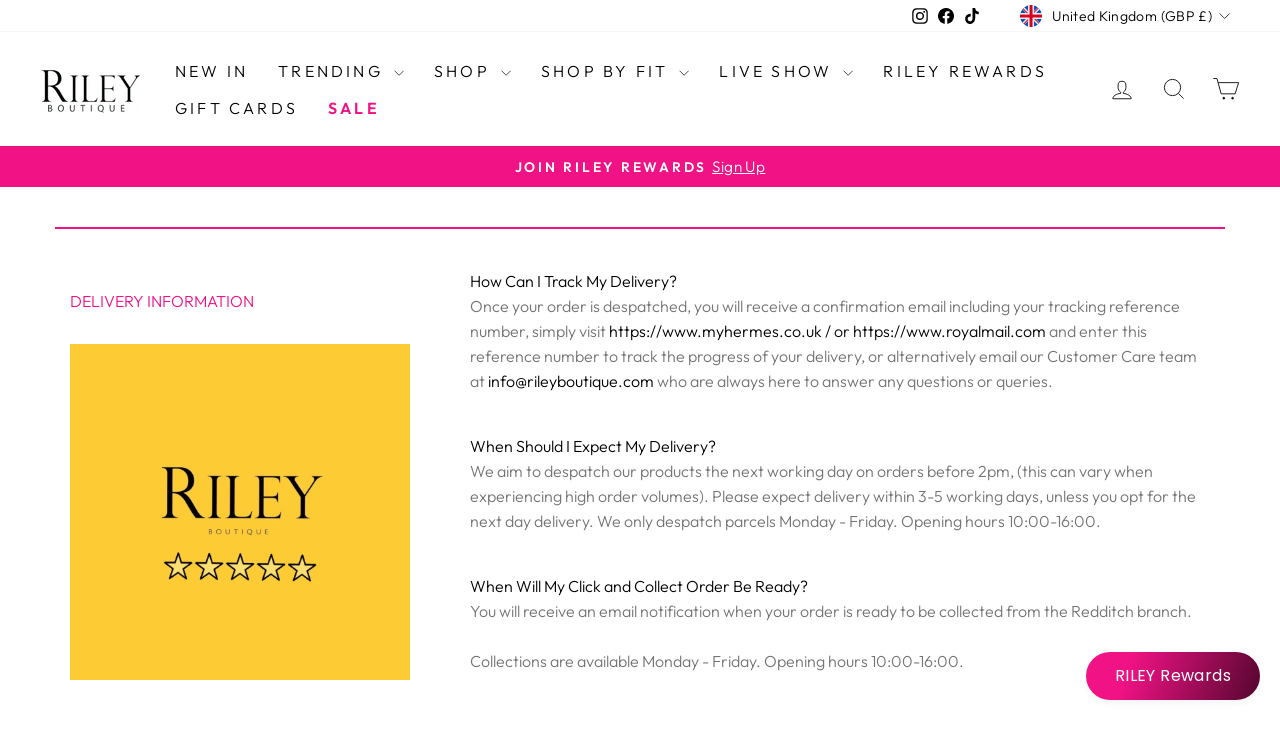

--- FILE ---
content_type: text/css
request_url: https://rileyboutique.com/cdn/shop/t/32/assets/gem-page-50392268878.css?v=109532288059229096861716305429
body_size: 580
content:
#r-1588965501361{padding-bottom:10px}#r-1588965501361.gf_row-fluid{transform:none!important;margin-left:-50vw!important}#r-1588965501361>.gf_column{min-height:1px}@media (max-width: 767px){#r-1588965501361{padding-bottom:0!important}}@media (max-width: 991px) and (min-width: 768px){#r-1588965501361{padding-bottom:0!important}}@media (max-width: 1199px) and (min-width: 992px){#r-1588965501361{padding-bottom:0!important}}@media (min-width: 1200px){#r-1588965501361{padding-bottom:0!important}}@media (width: 767.2px){#r-1588965501361{padding-bottom:0!important}}#e-1589194813353 .gf_separator{margin-top:10px!important;padding-bottom:10px!important;border-bottom:none!important}#e-1589194813353 .elm{font-size:0px}@media (max-width: 767px){#e-1589194813353 .gf_separator{border-style:solid!important;border-color:#f11285!important;width:100%!important;border-top-width:2px!important;border-right-width:0px!important;border-bottom-width:0px!important;border-left-width:0px!important}}@media (max-width: 991px) and (min-width: 768px){#e-1589194813353 .gf_separator{border-style:solid!important;border-color:#f11285!important;width:100%!important;border-top-width:2px!important;border-right-width:0px!important;border-bottom-width:0px!important;border-left-width:0px!important}}@media (max-width: 1199px) and (min-width: 992px){#e-1589194813353 .gf_separator{border-style:solid!important;border-color:#f11285!important;width:100%!important;border-top-width:2px!important;border-right-width:0px!important;border-bottom-width:0px!important;border-left-width:0px!important}}@media (min-width: 1200px){#e-1589194813353 .gf_separator{border-style:solid!important;border-color:#f11285!important;width:100%!important;border-top-width:2px!important;border-right-width:0px!important;border-bottom-width:0px!important;border-left-width:0px!important}}@media (width: 767.2px){#e-1589194813353 .gf_separator{border-style:solid!important;border-color:#f11285!important;width:100%!important;border-top-width:2px!important;border-right-width:0px!important;border-bottom-width:0px!important;border-left-width:0px!important}}#r-1588965447779{padding-bottom:10px}#r-1588965447779.gf_row-fluid{transform:none!important;margin-left:-50vw!important}#r-1588965447779>.gf_column{min-height:1px}@media (max-width: 767px){#r-1588965447779{padding-top:0!important;padding-bottom:30px!important;padding-left:1px!important}}@media (max-width: 991px) and (min-width: 768px){#r-1588965447779{padding-top:0!important;padding-bottom:30px!important;padding-left:2px!important}}@media (max-width: 1199px) and (min-width: 992px){#r-1588965447779{padding-top:0!important;padding-bottom:30px!important;padding-left:10px!important}}@media (min-width: 1200px){#r-1588965447779{padding-top:0!important;padding-bottom:30px!important;padding-left:0!important}}@media (width: 767.2px){#r-1588965447779{padding-top:0!important;padding-bottom:30px!important;padding-left:1px!important}}#r-1589195636389{padding-bottom:10px}#r-1589195636389.gf_row-fluid{transform:none!important;margin-left:-50vw!important}#r-1589195636389>.gf_column{min-height:1px}@media (max-width: 767px){#r-1589195636389{padding-top:30px!important}}@media (max-width: 991px) and (min-width: 768px){#r-1589195636389{padding-top:30px!important}}@media (max-width: 1199px) and (min-width: 992px){#r-1589195636389{padding-top:30px!important}}@media (min-width: 1200px){#r-1589195636389{padding-top:30px!important}}@media (width: 767.2px){#r-1589195636389{padding-top:30px!important}}#e-1589194838161 .text-edit{line-height:1.6!important}#e-1589194838161 h1,#e-1589194838161 h2,#e-1589194838161 h3,#e-1589194838161 h4,#e-1589194838161 h5,#e-1589194838161 h6{line-height:inherit!important;text-align:inherit!important;margin:0!important;padding:0!important}#e-1589194838161 .text-edit ul{list-style:disc inside!important}#e-1589194838161 .text-edit ol{list-style:decimal inside!important}#e-1589194838161 .text-edit ul li,#e-1589194838161 .text-edit ol li{list-style:inherit!important}#e-1589194838161 .text-edit>p{font-size:inherit!important;font-family:inherit!important;line-height:inherit!important;text-align:inherit!important;color:inherit!important;margin:0!important;padding:0!important}#e-1589194838161 .text-edit font{font-size:inherit!important}@media (max-width: 767px){#e-1589194838161 .text-edit{color:#f11285!important;text-transform:none!important;padding-top:20px!important}}@media (max-width: 991px) and (min-width: 768px){#e-1589194838161 .text-edit{color:#f11285!important;text-transform:none!important;padding-top:20px!important}}@media (max-width: 1199px) and (min-width: 992px){#e-1589194838161 .text-edit{color:#f11285!important;text-transform:none!important;padding-top:20px!important}}@media (min-width: 1200px){#e-1589194838161 .text-edit{color:#f11285!important;text-transform:none!important;padding-top:20px!important}}@media (width: 767.2px){#e-1589194838161 .text-edit{color:#f11285!important;text-transform:none!important;padding-top:20px!important}}@media (max-width: 767px){#e-1589194609567 .gf_image{width:100%!important;height:auto!important;padding-top:30px!important}}@media (max-width: 991px) and (min-width: 768px){#e-1589194609567 .gf_image{width:100%!important;height:auto!important;padding-top:30px!important}}@media (max-width: 1199px) and (min-width: 992px){#e-1589194609567 .gf_image{width:100%!important;height:auto!important;padding-top:30px!important}}@media (min-width: 1200px){#e-1589194609567 .gf_image{width:100%!important;height:auto!important;padding-top:30px!important}}@media (width: 767.2px){#e-1589194609567 .gf_image{width:100%!important;height:auto!important;padding-top:30px!important}}#r-1588965220025{padding-bottom:10px}#r-1588965220025.gf_row-fluid{transform:none!important;margin-left:-50vw!important}#r-1588965220025>.gf_column{min-height:1px}#e-1588965244352 .text-edit{line-height:1.6!important}#e-1588965244352 h1,#e-1588965244352 h2,#e-1588965244352 h3,#e-1588965244352 h4,#e-1588965244352 h5,#e-1588965244352 h6{line-height:inherit!important;text-align:inherit!important;margin:0!important;padding:0!important}#e-1588965244352 .text-edit ul{list-style:disc inside!important}#e-1588965244352 .text-edit ol{list-style:decimal inside!important}#e-1588965244352 .text-edit ul li,#e-1588965244352 .text-edit ol li{list-style:inherit!important}#e-1588965244352 .text-edit>p{font-size:inherit!important;font-family:inherit!important;line-height:inherit!important;text-align:inherit!important;color:inherit!important;margin:0!important;padding:0!important}#e-1588965244352 .text-edit font{font-size:inherit!important}@media (max-width: 767px){#e-1588965244352 .text-edit{color:#000!important;text-transform:none!important}}@media (max-width: 991px) and (min-width: 768px){#e-1588965244352 .text-edit{color:#000!important;text-transform:none!important}}@media (max-width: 1199px) and (min-width: 992px){#e-1588965244352 .text-edit{color:#000!important;text-transform:none!important}}@media (min-width: 1200px){#e-1588965244352 .text-edit{color:#000!important;text-transform:none!important}}@media (width: 767.2px){#e-1588965244352 .text-edit{color:#000!important;text-transform:none!important}}#e-1588965155415 .text-edit{line-height:1.6!important}#e-1588965155415 h1,#e-1588965155415 h2,#e-1588965155415 h3,#e-1588965155415 h4,#e-1588965155415 h5,#e-1588965155415 h6{line-height:inherit!important;text-align:inherit!important;margin:0!important;padding:0!important}#e-1588965155415 .text-edit ul{list-style:disc inside!important}#e-1588965155415 .text-edit ol{list-style:decimal inside!important}#e-1588965155415 .text-edit ul li,#e-1588965155415 .text-edit ol li{list-style:inherit!important}#e-1588965155415 .text-edit>p{font-size:inherit!important;font-family:inherit!important;line-height:inherit!important;text-align:inherit!important;color:inherit!important;margin:0!important;padding:0!important}#e-1588965155415 .text-edit font{font-size:inherit!important}@media (max-width: 767px){#e-1588965155415 .text-edit{color:#747474!important;text-transform:none!important}}@media (max-width: 991px) and (min-width: 768px){#e-1588965155415 .text-edit{color:#747474!important;text-transform:none!important}}@media (max-width: 1199px) and (min-width: 992px){#e-1588965155415 .text-edit{color:#747474!important;text-transform:none!important}}@media (min-width: 1200px){#e-1588965155415 .text-edit{color:#747474!important;text-transform:none!important}}@media (width: 767.2px){#e-1588965155415 .text-edit{color:#747474!important;text-transform:none!important}}#r-1588965373006{padding-bottom:10px}#r-1588965373006.gf_row-fluid{transform:none!important;margin-left:-50vw!important}#r-1588965373006>.gf_column{min-height:1px}#e-1588965372991 .text-edit{line-height:1.6!important}#e-1588965372991 h1,#e-1588965372991 h2,#e-1588965372991 h3,#e-1588965372991 h4,#e-1588965372991 h5,#e-1588965372991 h6{line-height:inherit!important;text-align:inherit!important;margin:0!important;padding:0!important}#e-1588965372991 .text-edit ul{list-style:disc inside!important}#e-1588965372991 .text-edit ol{list-style:decimal inside!important}#e-1588965372991 .text-edit ul li,#e-1588965372991 .text-edit ol li{list-style:inherit!important}#e-1588965372991 .text-edit>p{font-size:inherit!important;font-family:inherit!important;line-height:inherit!important;text-align:inherit!important;color:inherit!important;margin:0!important;padding:0!important}#e-1588965372991 .text-edit font{font-size:inherit!important}@media (max-width: 767px){#e-1588965372991 .text-edit{color:#000!important;text-transform:none!important}}@media (max-width: 991px) and (min-width: 768px){#e-1588965372991 .text-edit{color:#000!important;text-transform:none!important}}@media (max-width: 1199px) and (min-width: 992px){#e-1588965372991 .text-edit{color:#000!important;text-transform:none!important}}@media (min-width: 1200px){#e-1588965372991 .text-edit{color:#000!important;text-transform:none!important}}@media (width: 767.2px){#e-1588965372991 .text-edit{color:#000!important;text-transform:none!important}}#e-1588965373079 .text-edit{line-height:1.6!important}#e-1588965373079 h1,#e-1588965373079 h2,#e-1588965373079 h3,#e-1588965373079 h4,#e-1588965373079 h5,#e-1588965373079 h6{line-height:inherit!important;text-align:inherit!important;margin:0!important;padding:0!important}#e-1588965373079 .text-edit ul{list-style:disc inside!important}#e-1588965373079 .text-edit ol{list-style:decimal inside!important}#e-1588965373079 .text-edit ul li,#e-1588965373079 .text-edit ol li{list-style:inherit!important}#e-1588965373079 .text-edit>p{font-size:inherit!important;font-family:inherit!important;line-height:inherit!important;text-align:inherit!important;color:inherit!important;margin:0!important;padding:0!important}#e-1588965373079 .text-edit font{font-size:inherit!important}@media (max-width: 767px){#e-1588965373079 .text-edit{color:#747474!important;text-transform:none!important}}@media (max-width: 991px) and (min-width: 768px){#e-1588965373079 .text-edit{color:#747474!important;text-transform:none!important}}@media (max-width: 1199px) and (min-width: 992px){#e-1588965373079 .text-edit{color:#747474!important;text-transform:none!important}}@media (min-width: 1200px){#e-1588965373079 .text-edit{color:#747474!important;text-transform:none!important}}@media (width: 767.2px){#e-1588965373079 .text-edit{color:#747474!important;text-transform:none!important}}#r-1592996805430{padding-bottom:10px}#r-1592996805430.gf_row-fluid{transform:none!important;margin-left:-50vw!important}#r-1592996805430>.gf_column{min-height:1px}#e-1592996805426 .text-edit{line-height:1.6!important}#e-1592996805426 h1,#e-1592996805426 h2,#e-1592996805426 h3,#e-1592996805426 h4,#e-1592996805426 h5,#e-1592996805426 h6{line-height:inherit!important;text-align:inherit!important;margin:0!important;padding:0!important}#e-1592996805426 .text-edit ul{list-style:disc inside!important}#e-1592996805426 .text-edit ol{list-style:decimal inside!important}#e-1592996805426 .text-edit ul li,#e-1592996805426 .text-edit ol li{list-style:inherit!important}#e-1592996805426 .text-edit>p{font-size:inherit!important;font-family:inherit!important;line-height:inherit!important;text-align:inherit!important;color:inherit!important;margin:0!important;padding:0!important}#e-1592996805426 .text-edit font{font-size:inherit!important}@media (max-width: 767px){#e-1592996805426 .text-edit{color:#000!important;text-transform:none!important}}@media (max-width: 991px) and (min-width: 768px){#e-1592996805426 .text-edit{color:#000!important;text-transform:none!important}}@media (max-width: 1199px) and (min-width: 992px){#e-1592996805426 .text-edit{color:#000!important;text-transform:none!important}}@media (min-width: 1200px){#e-1592996805426 .text-edit{color:#000!important;text-transform:none!important}}@media (width: 767.2px){#e-1592996805426 .text-edit{color:#000!important;text-transform:none!important}}#e-1592996805413 .text-edit{line-height:1.6!important}#e-1592996805413 h1,#e-1592996805413 h2,#e-1592996805413 h3,#e-1592996805413 h4,#e-1592996805413 h5,#e-1592996805413 h6{line-height:inherit!important;text-align:inherit!important;margin:0!important;padding:0!important}#e-1592996805413 .text-edit ul{list-style:disc inside!important}#e-1592996805413 .text-edit ol{list-style:decimal inside!important}#e-1592996805413 .text-edit ul li,#e-1592996805413 .text-edit ol li{list-style:inherit!important}#e-1592996805413 .text-edit>p{font-size:inherit!important;font-family:inherit!important;line-height:inherit!important;text-align:inherit!important;color:inherit!important;margin:0!important;padding:0!important}#e-1592996805413 .text-edit font{font-size:inherit!important}@media (max-width: 767px){#e-1592996805413 .text-edit{color:#747474!important;text-transform:none!important}}@media (max-width: 991px) and (min-width: 768px){#e-1592996805413 .text-edit{color:#747474!important;text-transform:none!important}}@media (max-width: 1199px) and (min-width: 992px){#e-1592996805413 .text-edit{color:#747474!important;text-transform:none!important}}@media (min-width: 1200px){#e-1592996805413 .text-edit{color:#747474!important;text-transform:none!important}}@media (width: 767.2px){#e-1592996805413 .text-edit{color:#747474!important;text-transform:none!important}}#r-1588965316011{padding-bottom:10px}#r-1588965316011.gf_row-fluid{transform:none!important;margin-left:-50vw!important}#r-1588965316011>.gf_column{min-height:1px}#e-1588965316001 .text-edit{line-height:1.6!important}#e-1588965316001 h1,#e-1588965316001 h2,#e-1588965316001 h3,#e-1588965316001 h4,#e-1588965316001 h5,#e-1588965316001 h6{line-height:inherit!important;text-align:inherit!important;margin:0!important;padding:0!important}#e-1588965316001 .text-edit ul{list-style:disc inside!important}#e-1588965316001 .text-edit ol{list-style:decimal inside!important}#e-1588965316001 .text-edit ul li,#e-1588965316001 .text-edit ol li{list-style:inherit!important}#e-1588965316001 .text-edit>p{font-size:inherit!important;font-family:inherit!important;line-height:inherit!important;text-align:inherit!important;color:inherit!important;margin:0!important;padding:0!important}#e-1588965316001 .text-edit font{font-size:inherit!important}@media (max-width: 767px){#e-1588965316001 .text-edit{color:#000!important;text-transform:none!important}}@media (max-width: 991px) and (min-width: 768px){#e-1588965316001 .text-edit{color:#000!important;text-transform:none!important}}@media (max-width: 1199px) and (min-width: 992px){#e-1588965316001 .text-edit{color:#000!important;text-transform:none!important}}@media (min-width: 1200px){#e-1588965316001 .text-edit{color:#000!important;text-transform:none!important}}@media (width: 767.2px){#e-1588965316001 .text-edit{color:#000!important;text-transform:none!important}}#e-1588965316008 .text-edit{line-height:1.6!important}#e-1588965316008 h1,#e-1588965316008 h2,#e-1588965316008 h3,#e-1588965316008 h4,#e-1588965316008 h5,#e-1588965316008 h6{line-height:inherit!important;text-align:inherit!important;margin:0!important;padding:0!important}#e-1588965316008 .text-edit ul{list-style:disc inside!important}#e-1588965316008 .text-edit ol{list-style:decimal inside!important}#e-1588965316008 .text-edit ul li,#e-1588965316008 .text-edit ol li{list-style:inherit!important}#e-1588965316008 .text-edit>p{font-size:inherit!important;font-family:inherit!important;line-height:inherit!important;text-align:inherit!important;color:inherit!important;margin:0!important;padding:0!important}#e-1588965316008 .text-edit font{font-size:inherit!important}@media (max-width: 767px){#e-1588965316008 .text-edit{color:#747474!important;text-transform:none!important}}@media (max-width: 991px) and (min-width: 768px){#e-1588965316008 .text-edit{color:#747474!important;text-transform:none!important}}@media (max-width: 1199px) and (min-width: 992px){#e-1588965316008 .text-edit{color:#747474!important;text-transform:none!important}}@media (min-width: 1200px){#e-1588965316008 .text-edit{color:#747474!important;text-transform:none!important}}@media (width: 767.2px){#e-1588965316008 .text-edit{color:#747474!important;text-transform:none!important}}#r-1588965314833{padding-bottom:10px}#r-1588965314833.gf_row-fluid{transform:none!important;margin-left:-50vw!important}#r-1588965314833>.gf_column{min-height:1px}#e-1588965314806 .text-edit{line-height:1.6!important}#e-1588965314806 h1,#e-1588965314806 h2,#e-1588965314806 h3,#e-1588965314806 h4,#e-1588965314806 h5,#e-1588965314806 h6{line-height:inherit!important;text-align:inherit!important;margin:0!important;padding:0!important}#e-1588965314806 .text-edit ul{list-style:disc inside!important}#e-1588965314806 .text-edit ol{list-style:decimal inside!important}#e-1588965314806 .text-edit ul li,#e-1588965314806 .text-edit ol li{list-style:inherit!important}#e-1588965314806 .text-edit>p{font-size:inherit!important;font-family:inherit!important;line-height:inherit!important;text-align:inherit!important;color:inherit!important;margin:0!important;padding:0!important}#e-1588965314806 .text-edit font{font-size:inherit!important}@media (max-width: 767px){#e-1588965314806 .text-edit{color:#000!important;text-transform:none!important}}@media (max-width: 991px) and (min-width: 768px){#e-1588965314806 .text-edit{color:#000!important;text-transform:none!important}}@media (max-width: 1199px) and (min-width: 992px){#e-1588965314806 .text-edit{color:#000!important;text-transform:none!important}}@media (min-width: 1200px){#e-1588965314806 .text-edit{color:#000!important;text-transform:none!important}}@media (width: 767.2px){#e-1588965314806 .text-edit{color:#000!important;text-transform:none!important}}#e-1588965314737 .text-edit{line-height:1.6!important}#e-1588965314737 h1,#e-1588965314737 h2,#e-1588965314737 h3,#e-1588965314737 h4,#e-1588965314737 h5,#e-1588965314737 h6{line-height:inherit!important;text-align:inherit!important;margin:0!important;padding:0!important}#e-1588965314737 .text-edit ul{list-style:disc inside!important}#e-1588965314737 .text-edit ol{list-style:decimal inside!important}#e-1588965314737 .text-edit ul li,#e-1588965314737 .text-edit ol li{list-style:inherit!important}#e-1588965314737 .text-edit>p{font-size:inherit!important;font-family:inherit!important;line-height:inherit!important;text-align:inherit!important;color:inherit!important;margin:0!important;padding:0!important}#e-1588965314737 .text-edit font{font-size:inherit!important}@media (max-width: 767px){#e-1588965314737 .text-edit{color:#747474!important;text-transform:none!important}}@media (max-width: 991px) and (min-width: 768px){#e-1588965314737 .text-edit{color:#747474!important;text-transform:none!important}}@media (max-width: 1199px) and (min-width: 992px){#e-1588965314737 .text-edit{color:#747474!important;text-transform:none!important}}@media (min-width: 1200px){#e-1588965314737 .text-edit{color:#747474!important;text-transform:none!important}}@media (width: 767.2px){#e-1588965314737 .text-edit{color:#747474!important;text-transform:none!important}}#r-1588965305809{padding-bottom:10px}#r-1588965305809.gf_row-fluid{transform:none!important;margin-left:-50vw!important}#r-1588965305809>.gf_column{min-height:1px}#e-1588965305825 .text-edit{line-height:1.6!important}#e-1588965305825 h1,#e-1588965305825 h2,#e-1588965305825 h3,#e-1588965305825 h4,#e-1588965305825 h5,#e-1588965305825 h6{line-height:inherit!important;text-align:inherit!important;margin:0!important;padding:0!important}#e-1588965305825 .text-edit ul{list-style:disc inside!important}#e-1588965305825 .text-edit ol{list-style:decimal inside!important}#e-1588965305825 .text-edit ul li,#e-1588965305825 .text-edit ol li{list-style:inherit!important}#e-1588965305825 .text-edit>p{font-size:inherit!important;font-family:inherit!important;line-height:inherit!important;text-align:inherit!important;color:inherit!important;margin:0!important;padding:0!important}#e-1588965305825 .text-edit font{font-size:inherit!important}@media (max-width: 767px){#e-1588965305825 .text-edit{color:#000!important;text-transform:none!important}}@media (max-width: 991px) and (min-width: 768px){#e-1588965305825 .text-edit{color:#000!important;text-transform:none!important}}@media (max-width: 1199px) and (min-width: 992px){#e-1588965305825 .text-edit{color:#000!important;text-transform:none!important}}@media (min-width: 1200px){#e-1588965305825 .text-edit{color:#000!important;text-transform:none!important}}@media (width: 767.2px){#e-1588965305825 .text-edit{color:#000!important;text-transform:none!important}}#e-1588965305855 .text-edit{line-height:1.6!important}#e-1588965305855 h1,#e-1588965305855 h2,#e-1588965305855 h3,#e-1588965305855 h4,#e-1588965305855 h5,#e-1588965305855 h6{line-height:inherit!important;text-align:inherit!important;margin:0!important;padding:0!important}#e-1588965305855 .text-edit ul{list-style:disc inside!important}#e-1588965305855 .text-edit ol{list-style:decimal inside!important}#e-1588965305855 .text-edit ul li,#e-1588965305855 .text-edit ol li{list-style:inherit!important}#e-1588965305855 .text-edit>p{font-size:inherit!important;font-family:inherit!important;line-height:inherit!important;text-align:inherit!important;color:inherit!important;margin:0!important;padding:0!important}#e-1588965305855 .text-edit font{font-size:inherit!important}@media (max-width: 767px){#e-1588965305855 .text-edit{color:#747474!important;text-transform:none!important}}@media (max-width: 991px) and (min-width: 768px){#e-1588965305855 .text-edit{color:#747474!important;text-transform:none!important}}@media (max-width: 1199px) and (min-width: 992px){#e-1588965305855 .text-edit{color:#747474!important;text-transform:none!important}}@media (min-width: 1200px){#e-1588965305855 .text-edit{color:#747474!important;text-transform:none!important}}@media (width: 767.2px){#e-1588965305855 .text-edit{color:#747474!important;text-transform:none!important}}
/*# sourceMappingURL=/cdn/shop/t/32/assets/gem-page-50392268878.css.map?v=109532288059229096861716305429 */


--- FILE ---
content_type: text/css
request_url: https://rileyboutique.com/cdn/shop/t/32/assets/gp-preset-7430.css?v=80377772102108714641718868246
body_size: 736
content:
:root{--gf_gs-color1-brand: #f559aa;--gf_gs-color2-brand: #f11285;--gf_gs-color3-brand: #b50e64;--gf_gs-color1-neutral: #ffffff;--gf_gs-color2-neutral: #808080;--gf_gs-color3-neutral: #000000;--gf_gs-color1-accent: #a2faa9;--gf_gs-color2-accent: #72f7b2;--gf_gs-color3-accent: #0bc5af;--gf_gs-color4-accent: ;--gf_gs-color5-accent: ;--gf_gs-color6-accent: ;--gf_gs-color7-accent: #00000000;--gf_gs-black-default: #000000ff;--gf_gs-white-default: #ffffffff;--gf_gs-transparent-default: #ffffff00}.gf_gs-text-heading-1{font-family:inherit!important;font-weight:700!important;font-style:normal!important;font-size:37.92px!important;text-decoration:none!important;line-height:1.2em!important;letter-spacing:0px!important}.gf_gs-text-heading-2{font-family:inherit!important;font-weight:700!important;font-style:normal!important;font-size:28.48px!important;text-decoration:none!important;line-height:1.2em!important;letter-spacing:0px!important}.gf_gs-text-heading-3{font-family:inherit!important;font-weight:700!important;font-style:normal!important;font-size:21.328px!important;text-decoration:none!important;line-height:1.2em!important;letter-spacing:0px!important}.gf_gs-text-heading-4{font-family:inherit!important;font-weight:700!important;font-style:normal!important;font-size:16px!important;text-decoration:none!important;line-height:1.5em!important;letter-spacing:0px!important}.gf_gs-text-heading-5{font-family:inherit!important;font-weight:700!important;font-style:normal!important;font-size:12px!important;text-decoration:none!important;line-height:1.5em!important;letter-spacing:0px!important}.gf_gs-text-heading-6{font-family:inherit!important;font-weight:700!important;font-style:normal!important;font-size:8.96px!important;text-decoration:none!important;line-height:1.5em!important;letter-spacing:0px!important}.gf_gs-text-paragraph-1{font-family:inherit!important;font-weight:400!important;font-style:normal!important;font-size:16px!important;text-decoration:none!important;line-height:1.5em!important;letter-spacing:0px!important}.gf_gs-text-paragraph-2{font-family:inherit!important;font-weight:400!important;font-style:normal!important;font-size:12px!important;text-decoration:none!important;line-height:1.5em!important;letter-spacing:0px!important}.gf_gs-text-paragraph-3{font-family:inherit!important;font-weight:400!important;font-style:normal!important;font-size:8.96px!important;text-decoration:none!important;line-height:1.5em!important;letter-spacing:0px!important}.gf_gs-text-paragraph-4{font-family:inherit!important;font-weight:400!important;font-style:normal!important;font-size:6.72px!important;text-decoration:none!important;line-height:1.5em!important;letter-spacing:0px!important}.gf_gs-border-border-solid:not([data-key=dynamic-button]),.gf_gs-border-border-solid .shopify-payment-button__button{border-style:solid!important;border-width:1px!important;border-color:var(--gf_gs-color2-neutral)!important}.gf_gs-border-border-dashed:not([data-key=dynamic-button]),.gf_gs-border-border-dashed .shopify-payment-button__button{border-style:dashed!important;border-width:1px!important;border-color:var(--gf_gs-color2-neutral)!important}.gf_gs-border-border-dotted:not([data-key=dynamic-button]),.gf_gs-border-border-dotted .shopify-payment-button__button{border-style:dotted!important;border-width:1px!important;border-color:var(--gf_gs-color2-neutral)!important}.gf_gs-corner-corner:not([data-key=dynamic-button]),.gf_gs-corner-corner .shopify-payment-button__button{border-radius:0!important}.gf_gs-spacing-xs-p:not([data-key=dynamic-button]){padding:8px!important}.gf_gs-spacing-xs-px:not([data-key=dynamic-button]){padding-left:8px!important;padding-right:8px!important}.gf_gs-spacing-xs-py:not([data-key=dynamic-button]){padding-top:8px!important;padding-bottom:8px!important}.gf_gs-spacing-xs-p-top:not([data-key=dynamic-button]){padding-top:8px!important}.gf_gs-spacing-xs-p-right:not([data-key=dynamic-button]){padding-right:8px!important}.gf_gs-spacing-xs-p-bottom:not([data-key=dynamic-button]){padding-bottom:8px!important}.gf_gs-spacing-xs-p-left:not([data-key=dynamic-button]){padding-left:8px!important}.gf_gs-spacing-xs-p .shopify-payment-button__button{padding:8px!important}.gf_gs-spacing-xs-px .shopify-payment-button__button{padding-left:8px!important;padding-right:8px!important}.gf_gs-spacing-xs-py .shopify-payment-button__button{padding-top:8px!important;padding-bottom:8px!important}.gf_gs-spacing-xs-p-top .shopify-payment-button__button{padding-top:8px!important}.gf_gs-spacing-xs-p-right .shopify-payment-button__button{padding-right:8px!important}.gf_gs-spacing-xs-p-bottom .shopify-payment-button__button{padding-bottom:8px!important}.gf_gs-spacing-xs-p-left .shopify-payment-button__button{padding-left:8px!important}.gf_gs-spacing-xs-m{margin:8px!important}.gf_gs-spacing-xs-mx{margin-left:8px!important;margin-right:8px!important}.gf_gs-spacing-xs-my{margin-top:8px!important;margin-bottom:8px!important}.gf_gs-spacing-xs-m-top{margin-top:8px!important}.gf_gs-spacing-xs-m-right{margin-right:8px!important}.gf_gs-spacing-xs-m-bottom{margin-bottom:8px!important}.gf_gs-spacing-xs-m-left{margin-left:8px!important}.gf_gs-spacing-sm-p:not([data-key=dynamic-button]){padding:16px!important}.gf_gs-spacing-sm-px:not([data-key=dynamic-button]){padding-left:16px!important;padding-right:16px!important}.gf_gs-spacing-sm-py:not([data-key=dynamic-button]){padding-top:16px!important;padding-bottom:16px!important}.gf_gs-spacing-sm-p-top:not([data-key=dynamic-button]){padding-top:16px!important}.gf_gs-spacing-sm-p-right:not([data-key=dynamic-button]){padding-right:16px!important}.gf_gs-spacing-sm-p-bottom:not([data-key=dynamic-button]){padding-bottom:16px!important}.gf_gs-spacing-sm-p-left:not([data-key=dynamic-button]){padding-left:16px!important}.gf_gs-spacing-sm-p .shopify-payment-button__button{padding:16px!important}.gf_gs-spacing-sm-px .shopify-payment-button__button{padding-left:16px!important;padding-right:16px!important}.gf_gs-spacing-sm-py .shopify-payment-button__button{padding-top:16px!important;padding-bottom:16px!important}.gf_gs-spacing-sm-p-top .shopify-payment-button__button{padding-top:16px!important}.gf_gs-spacing-sm-p-right .shopify-payment-button__button{padding-right:16px!important}.gf_gs-spacing-sm-p-bottom .shopify-payment-button__button{padding-bottom:16px!important}.gf_gs-spacing-sm-p-left .shopify-payment-button__button{padding-left:16px!important}.gf_gs-spacing-sm-m{margin:16px!important}.gf_gs-spacing-sm-mx{margin-left:16px!important;margin-right:16px!important}.gf_gs-spacing-sm-my{margin-top:16px!important;margin-bottom:16px!important}.gf_gs-spacing-sm-m-top{margin-top:16px!important}.gf_gs-spacing-sm-m-right{margin-right:16px!important}.gf_gs-spacing-sm-m-bottom{margin-bottom:16px!important}.gf_gs-spacing-sm-m-left{margin-left:16px!important}.gf_gs-spacing-md-p:not([data-key=dynamic-button]){padding:32px!important}.gf_gs-spacing-md-px:not([data-key=dynamic-button]){padding-left:32px!important;padding-right:32px!important}.gf_gs-spacing-md-py:not([data-key=dynamic-button]){padding-top:32px!important;padding-bottom:32px!important}.gf_gs-spacing-md-p-top:not([data-key=dynamic-button]){padding-top:32px!important}.gf_gs-spacing-md-p-right:not([data-key=dynamic-button]){padding-right:32px!important}.gf_gs-spacing-md-p-bottom:not([data-key=dynamic-button]){padding-bottom:32px!important}.gf_gs-spacing-md-p-left:not([data-key=dynamic-button]){padding-left:32px!important}.gf_gs-spacing-md-p .shopify-payment-button__button{padding:32px!important}.gf_gs-spacing-md-px .shopify-payment-button__button{padding-left:32px!important;padding-right:32px!important}.gf_gs-spacing-md-py .shopify-payment-button__button{padding-top:32px!important;padding-bottom:32px!important}.gf_gs-spacing-md-p-top .shopify-payment-button__button{padding-top:32px!important}.gf_gs-spacing-md-p-right .shopify-payment-button__button{padding-right:32px!important}.gf_gs-spacing-md-p-bottom .shopify-payment-button__button{padding-bottom:32px!important}.gf_gs-spacing-md-p-left .shopify-payment-button__button{padding-left:32px!important}.gf_gs-spacing-md-m{margin:32px!important}.gf_gs-spacing-md-mx{margin-left:32px!important;margin-right:32px!important}.gf_gs-spacing-md-my{margin-top:32px!important;margin-bottom:32px!important}.gf_gs-spacing-md-m-top{margin-top:32px!important}.gf_gs-spacing-md-m-right{margin-right:32px!important}.gf_gs-spacing-md-m-bottom{margin-bottom:32px!important}.gf_gs-spacing-md-m-left{margin-left:32px!important}.gf_gs-spacing-lg-p:not([data-key=dynamic-button]){padding:56px!important}.gf_gs-spacing-lg-px:not([data-key=dynamic-button]){padding-left:56px!important;padding-right:56px!important}.gf_gs-spacing-lg-py:not([data-key=dynamic-button]){padding-top:56px!important;padding-bottom:56px!important}.gf_gs-spacing-lg-p-top:not([data-key=dynamic-button]){padding-top:56px!important}.gf_gs-spacing-lg-p-right:not([data-key=dynamic-button]){padding-right:56px!important}.gf_gs-spacing-lg-p-bottom:not([data-key=dynamic-button]){padding-bottom:56px!important}.gf_gs-spacing-lg-p-left:not([data-key=dynamic-button]){padding-left:56px!important}.gf_gs-spacing-lg-p .shopify-payment-button__button{padding:56px!important}.gf_gs-spacing-lg-px .shopify-payment-button__button{padding-left:56px!important;padding-right:56px!important}.gf_gs-spacing-lg-py .shopify-payment-button__button{padding-top:56px!important;padding-bottom:56px!important}.gf_gs-spacing-lg-p-top .shopify-payment-button__button{padding-top:56px!important}.gf_gs-spacing-lg-p-right .shopify-payment-button__button{padding-right:56px!important}.gf_gs-spacing-lg-p-bottom .shopify-payment-button__button{padding-bottom:56px!important}.gf_gs-spacing-lg-p-left .shopify-payment-button__button{padding-left:56px!important}.gf_gs-spacing-lg-m{margin:56px!important}.gf_gs-spacing-lg-mx{margin-left:56px!important;margin-right:56px!important}.gf_gs-spacing-lg-my{margin-top:56px!important;margin-bottom:56px!important}.gf_gs-spacing-lg-m-top{margin-top:56px!important}.gf_gs-spacing-lg-m-right{margin-right:56px!important}.gf_gs-spacing-lg-m-bottom{margin-bottom:56px!important}.gf_gs-spacing-lg-m-left{margin-left:56px!important}.gf_gs-spacing-xl-p:not([data-key=dynamic-button]){padding:72px!important}.gf_gs-spacing-xl-px:not([data-key=dynamic-button]){padding-left:72px!important;padding-right:72px!important}.gf_gs-spacing-xl-py:not([data-key=dynamic-button]){padding-top:72px!important;padding-bottom:72px!important}.gf_gs-spacing-xl-p-top:not([data-key=dynamic-button]){padding-top:72px!important}.gf_gs-spacing-xl-p-right:not([data-key=dynamic-button]){padding-right:72px!important}.gf_gs-spacing-xl-p-bottom:not([data-key=dynamic-button]){padding-bottom:72px!important}.gf_gs-spacing-xl-p-left:not([data-key=dynamic-button]){padding-left:72px!important}.gf_gs-spacing-xl-p .shopify-payment-button__button{padding:72px!important}.gf_gs-spacing-xl-px .shopify-payment-button__button{padding-left:72px!important;padding-right:72px!important}.gf_gs-spacing-xl-py .shopify-payment-button__button{padding-top:72px!important;padding-bottom:72px!important}.gf_gs-spacing-xl-p-top .shopify-payment-button__button{padding-top:72px!important}.gf_gs-spacing-xl-p-right .shopify-payment-button__button{padding-right:72px!important}.gf_gs-spacing-xl-p-bottom .shopify-payment-button__button{padding-bottom:72px!important}.gf_gs-spacing-xl-p-left .shopify-payment-button__button{padding-left:72px!important}.gf_gs-spacing-xl-m{margin:72px!important}.gf_gs-spacing-xl-mx{margin-left:72px!important;margin-right:72px!important}.gf_gs-spacing-xl-my{margin-top:72px!important;margin-bottom:72px!important}.gf_gs-spacing-xl-m-top{margin-top:72px!important}.gf_gs-spacing-xl-m-right{margin-right:72px!important}.gf_gs-spacing-xl-m-bottom{margin-bottom:72px!important}.gf_gs-spacing-xl-m-left{margin-left:72px!important}.gf_gs-button-element.gf_gs-button---large{font-family:inherit!important;font-weight:400!important;font-style:normal!important;font-size:16px!important;text-decoration:none!important}.gf_gs-button-element.gf_gs-button---medium{font-family:inherit!important;font-weight:400!important;font-style:normal!important;font-size:12px!important;text-decoration:none!important}.gf_gs-button-element.gf_gs-button---small{font-family:inherit!important;font-weight:400!important;font-style:normal!important;font-size:8.96px!important;text-decoration:none!important}.gf_gs-button-element{box-shadow:0 0!important;background-color:var(--gf_gs-color2-brand)!important;color:var(--gf_gs-color1-neutral)!important;border-radius:0!important;border:none!important}.gf_gs-button-element:hover{background-color:var(--gf_gs-color1-brand)!important;color:var(--gf_gs-color1-neutral)!important}.gf_gs-button-cart-button.gf_gs-button---large{font-family:inherit!important;font-weight:400!important;font-style:normal!important;font-size:16px!important;text-decoration:none!important}.gf_gs-button-cart-button.gf_gs-button---medium{font-family:inherit!important;font-weight:400!important;font-style:normal!important;font-size:12px!important;text-decoration:none!important}.gf_gs-button-cart-button.gf_gs-button---small{font-family:inherit!important;font-weight:400!important;font-style:normal!important;font-size:8.96px!important;text-decoration:none!important}.gf_gs-button-cart-button{box-shadow:0 0!important;background-color:var(--gf_gs-color2-brand)!important;color:var(--gf_gs-color1-neutral)!important;border-radius:0!important;border:none!important}.gf_gs-button-cart-button:hover{background-color:var(--gf_gs-color1-brand)!important;color:var(--gf_gs-color1-neutral)!important}.gf_gs-button-view-more.gf_gs-button---large{font-family:inherit!important;font-weight:400!important;font-style:normal!important;font-size:16px!important;text-decoration:none!important}.gf_gs-button-view-more.gf_gs-button---medium{font-family:inherit!important;font-weight:400!important;font-style:normal!important;font-size:12px!important;text-decoration:none!important}.gf_gs-button-view-more.gf_gs-button---small{font-family:inherit!important;font-weight:400!important;font-style:normal!important;font-size:8.96px!important;text-decoration:none!important}.gf_gs-button-view-more{box-shadow:0 0!important;background-color:var(--gf_gs-color2-brand)!important;color:var(--gf_gs-color1-neutral)!important;border-radius:0!important;border:none!important}.gf_gs-button-view-more:hover{background-color:var(--gf_gs-color1-brand)!important;color:var(--gf_gs-color1-neutral)!important}.gf_gs-button-submit.gf_gs-button---large{font-family:inherit!important;font-weight:400!important;font-style:normal!important;font-size:16px!important;text-decoration:none!important}.gf_gs-button-submit.gf_gs-button---medium{font-family:inherit!important;font-weight:400!important;font-style:normal!important;font-size:12px!important;text-decoration:none!important}.gf_gs-button-submit.gf_gs-button---small{font-family:inherit!important;font-weight:400!important;font-style:normal!important;font-size:8.96px!important;text-decoration:none!important}.gf_gs-button-submit{box-shadow:0 0!important;background-color:var(--gf_gs-color2-brand)!important;color:var(--gf_gs-color1-neutral)!important;border-radius:0!important;border:none!important}.gf_gs-button-submit:hover{background-color:var(--gf_gs-color1-brand)!important;color:var(--gf_gs-color1-neutral)!important}.gf_gs-button-check-button.gf_gs-button---large:not([data-key=dynamic-button]),.gf_gs-button-check-button.gf_gs-button---large .shopify-payment-button__button{font-family:inherit!important;font-weight:400!important;font-style:normal!important;font-size:16px!important;text-decoration:none!important}.gf_gs-button-check-button.gf_gs-button---medium:not([data-key=dynamic-button]),.gf_gs-button-check-button.gf_gs-button---medium .shopify-payment-button__button{font-family:inherit!important;font-weight:400!important;font-style:normal!important;font-size:12px!important;text-decoration:none!important}.gf_gs-button-check-button.gf_gs-button---small:not([data-key=dynamic-button]),.gf_gs-button-check-button.gf_gs-button---small .shopify-payment-button__button{font-family:inherit!important;font-weight:400!important;font-style:normal!important;font-size:8.96px!important;text-decoration:none!important}.gf_gs-button-check-button:not([data-key=dynamic-button]),.gf_gs-button-check-button .shopify-payment-button__button{box-shadow:0 0!important;background-color:var(--gf_gs-color2-brand)!important;color:var(--gf_gs-color1-neutral)!important;border-radius:0!important;border:none!important}.gf_gs-button-check-button:not([data-key=dynamic-button]):hover,.gf_gs-button-check-button .shopify-payment-button__button:hover{background-color:var(--gf_gs-color1-brand)!important;color:var(--gf_gs-color1-neutral)!important}@media (min-width: 1200px){.gf_gs-text-heading-1{font-size:37.92px!important}.gf_gs-text-heading-2{font-size:28.48px!important}.gf_gs-text-heading-3{font-size:21.328px!important}.gf_gs-text-heading-4{font-size:16px!important}.gf_gs-text-heading-5{font-size:12px!important}.gf_gs-text-heading-6{font-size:8.96px!important}.gf_gs-text-paragraph-1{font-size:16px!important}.gf_gs-text-paragraph-2{font-size:12px!important}.gf_gs-text-paragraph-3{font-size:8.96px!important}.gf_gs-text-paragraph-4{font-size:6.72px!important}.gf_gs-button-element.gf_gs-button---large{font-size:16px!important}.gf_gs-button-element.gf_gs-button---medium{font-size:12px!important}.gf_gs-button-element.gf_gs-button---small{font-size:8.96px!important}.gf_gs-button-cart-button.gf_gs-button---large{font-size:16px!important}.gf_gs-button-cart-button.gf_gs-button---medium{font-size:12px!important}.gf_gs-button-cart-button.gf_gs-button---small{font-size:8.96px!important}.gf_gs-button-view-more.gf_gs-button---large{font-size:16px!important}.gf_gs-button-view-more.gf_gs-button---medium{font-size:12px!important}.gf_gs-button-view-more.gf_gs-button---small{font-size:8.96px!important}.gf_gs-button-submit.gf_gs-button---large{font-size:16px!important}.gf_gs-button-submit.gf_gs-button---medium{font-size:12px!important}.gf_gs-button-submit.gf_gs-button---small{font-size:8.96px!important}.gf_gs-button-check-button.gf_gs-button---large:not([data-key=dynamic-button]),.gf_gs-button-check-button.gf_gs-button---large .shopify-payment-button__button{font-size:16px!important}.gf_gs-button-check-button.gf_gs-button---medium:not([data-key=dynamic-button]),.gf_gs-button-check-button.gf_gs-button---medium .shopify-payment-button__button{font-size:12px!important}.gf_gs-button-check-button.gf_gs-button---small:not([data-key=dynamic-button]),.gf_gs-button-check-button.gf_gs-button---small .shopify-payment-button__button{font-size:8.96px!important}}@media (min-width: 992px) and (max-width: 1199px){.gf_gs-text-heading-1{font-size:37.92px!important}.gf_gs-text-heading-2{font-size:28.48px!important}.gf_gs-text-heading-3{font-size:21.328px!important}.gf_gs-text-heading-4{font-size:16px!important}.gf_gs-text-heading-5{font-size:12px!important}.gf_gs-text-heading-6{font-size:8.96px!important}.gf_gs-text-paragraph-1{font-size:16px!important}.gf_gs-text-paragraph-2{font-size:12px!important}.gf_gs-text-paragraph-3{font-size:8.96px!important}.gf_gs-text-paragraph-4{font-size:6.72px!important}.gf_gs-button-element.gf_gs-button---large{font-size:16px!important}.gf_gs-button-element.gf_gs-button---medium{font-size:12px!important}.gf_gs-button-element.gf_gs-button---small{font-size:8.96px!important}.gf_gs-button-cart-button.gf_gs-button---large{font-size:16px!important}.gf_gs-button-cart-button.gf_gs-button---medium{font-size:12px!important}.gf_gs-button-cart-button.gf_gs-button---small{font-size:8.96px!important}.gf_gs-button-view-more.gf_gs-button---large{font-size:16px!important}.gf_gs-button-view-more.gf_gs-button---medium{font-size:12px!important}.gf_gs-button-view-more.gf_gs-button---small{font-size:8.96px!important}.gf_gs-button-submit.gf_gs-button---large{font-size:16px!important}.gf_gs-button-submit.gf_gs-button---medium{font-size:12px!important}.gf_gs-button-submit.gf_gs-button---small{font-size:8.96px!important}.gf_gs-button-check-button.gf_gs-button---large:not([data-key=dynamic-button]),.gf_gs-button-check-button.gf_gs-button---large .shopify-payment-button__button{font-size:16px!important}.gf_gs-button-check-button.gf_gs-button---medium:not([data-key=dynamic-button]),.gf_gs-button-check-button.gf_gs-button---medium .shopify-payment-button__button{font-size:12px!important}.gf_gs-button-check-button.gf_gs-button---small:not([data-key=dynamic-button]),.gf_gs-button-check-button.gf_gs-button---small .shopify-payment-button__button{font-size:8.96px!important}}@media (min-width: 768px) and (max-width: 991px){.gf_gs-text-heading-1{font-size:30.4px!important}.gf_gs-text-heading-2{font-size:22.72px!important}.gf_gs-text-heading-3{font-size:17.12px!important}.gf_gs-text-heading-4{font-size:12.8px!important}.gf_gs-text-heading-5{font-size:9.6px!important}.gf_gs-text-heading-6{font-size:7.2px!important}.gf_gs-text-paragraph-1{font-size:12.8px!important}.gf_gs-text-paragraph-2{font-size:9.6px!important}.gf_gs-text-paragraph-3{font-size:7.2px!important}.gf_gs-text-paragraph-4{font-size:5.44px!important}.gf_gs-button-element.gf_gs-button---large{font-size:12.8px!important}.gf_gs-button-element.gf_gs-button---medium{font-size:9.6px!important}.gf_gs-button-element.gf_gs-button---small{font-size:7.2px!important}.gf_gs-button-cart-button.gf_gs-button---large{font-size:12.8px!important}.gf_gs-button-cart-button.gf_gs-button---medium{font-size:9.6px!important}.gf_gs-button-cart-button.gf_gs-button---small{font-size:7.2px!important}.gf_gs-button-view-more.gf_gs-button---large{font-size:12.8px!important}.gf_gs-button-view-more.gf_gs-button---medium{font-size:9.6px!important}.gf_gs-button-view-more.gf_gs-button---small{font-size:7.2px!important}.gf_gs-button-submit.gf_gs-button---large{font-size:12.8px!important}.gf_gs-button-submit.gf_gs-button---medium{font-size:9.6px!important}.gf_gs-button-submit.gf_gs-button---small{font-size:7.2px!important}.gf_gs-button-check-button.gf_gs-button---large:not([data-key=dynamic-button]),.gf_gs-button-check-button.gf_gs-button---large .shopify-payment-button__button{font-size:12.8px!important}.gf_gs-button-check-button.gf_gs-button---medium:not([data-key=dynamic-button]),.gf_gs-button-check-button.gf_gs-button---medium .shopify-payment-button__button{font-size:9.6px!important}.gf_gs-button-check-button.gf_gs-button---small:not([data-key=dynamic-button]),.gf_gs-button-check-button.gf_gs-button---small .shopify-payment-button__button{font-size:7.2px!important}}@media (max-width: 767px){.gf_gs-text-heading-1{font-size:30.4px!important}.gf_gs-text-heading-2{font-size:22.72px!important}.gf_gs-text-heading-3{font-size:17.12px!important}.gf_gs-text-heading-4{font-size:12.8px!important}.gf_gs-text-heading-5{font-size:9.6px!important}.gf_gs-text-heading-6{font-size:7.2px!important}.gf_gs-text-paragraph-1{font-size:12.8px!important}.gf_gs-text-paragraph-2{font-size:9.6px!important}.gf_gs-text-paragraph-3{font-size:7.2px!important}.gf_gs-text-paragraph-4{font-size:5.44px!important}.gf_gs-button-element.gf_gs-button---large{font-size:12.8px!important}.gf_gs-button-element.gf_gs-button---medium{font-size:9.6px!important}.gf_gs-button-element.gf_gs-button---small{font-size:7.2px!important}.gf_gs-button-cart-button.gf_gs-button---large{font-size:12.8px!important}.gf_gs-button-cart-button.gf_gs-button---medium{font-size:9.6px!important}.gf_gs-button-cart-button.gf_gs-button---small{font-size:7.2px!important}.gf_gs-button-view-more.gf_gs-button---large{font-size:12.8px!important}.gf_gs-button-view-more.gf_gs-button---medium{font-size:9.6px!important}.gf_gs-button-view-more.gf_gs-button---small{font-size:7.2px!important}.gf_gs-button-submit.gf_gs-button---large{font-size:12.8px!important}.gf_gs-button-submit.gf_gs-button---medium{font-size:9.6px!important}.gf_gs-button-submit.gf_gs-button---small{font-size:7.2px!important}.gf_gs-button-check-button.gf_gs-button---large:not([data-key=dynamic-button]),.gf_gs-button-check-button.gf_gs-button---large .shopify-payment-button__button{font-size:12.8px!important}.gf_gs-button-check-button.gf_gs-button---medium:not([data-key=dynamic-button]),.gf_gs-button-check-button.gf_gs-button---medium .shopify-payment-button__button{font-size:9.6px!important}.gf_gs-button-check-button.gf_gs-button---small:not([data-key=dynamic-button]),.gf_gs-button-check-button.gf_gs-button---small .shopify-payment-button__button{font-size:7.2px!important}}
/*# sourceMappingURL=/cdn/shop/t/32/assets/gp-preset-7430.css.map?v=80377772102108714641718868246 */
